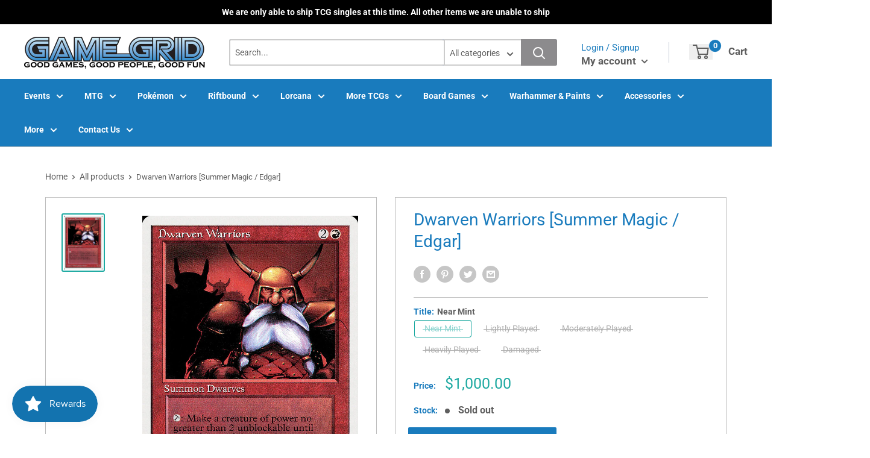

--- FILE ---
content_type: text/css
request_url: https://store.gglehi.com/cdn/shop/t/19/assets/notify-me.css?v=18454121205931381801736820271
body_size: -151
content:
#sold-out{text-transform:unset;display:block;width:100%;padding:20px 0;border-top:1px solid #dddddd;border-bottom:1px solid #dddddd;margin-bottom:22px}#sold-out .notify-msg{text-align:left;width:91%;margin:0;line-height:22px;font-weight:400;font-size:14px;color:#666}#sold-out .notify-msg.first{margin-bottom:20px}#sold-out .notify-msg .sold-msg{color:#666;font-weight:600}#sold-out .notify-price{display:block;overflow:hidden;margin-bottom:15px;text-align:left}#sold-out .notify-price #notify-me-wrapper{float:none;display:flex}#sold-out .notify-price #notify-me-wrapper .styled-input{width:100%;border:1px solid #dddddd;background:#fff;border-radius:0;color:#000000;text-align:left;border-radius:0;box-shadow:none;font-size:14px;font-weight:400;height:40px;display:inline-block;vertical-align:top}#sold-out .notify-price #notify-me-wrapper .styled-input:focus{border-color:#dddddd;background:#fff;box-shadow:none}#sold-out .notify-price #notify-me-wrapper .styled-submit{border-radius:0;padding:9px 35px;color:var(--button-text-color);background:var(--button-bg-color);margin-top:0px;border:1px solid var(--button-bg-color);height:40px;display:inline-block;vertical-align:top}@media (max-width: 991px){#sold-out .notify-price #notify-me-wrapper .styled-submit{padding:9px 24px}}@media (max-width: 350px){#sold-out .notify-price #notify-me-wrapper .styled-submit{padding:9px 15px}}#sold-out .notify-price #notify-me-wrapper .styled-submit:hover{border-color:var(--button-bg-hover-color);background:var(--button-bg-hover-color);color:var(--button-text-hover-color)}#sold-out .notify-price .product-regular,#sold-out .notify-price .product-discount{float:right;line-height:40px}@media (max-width: 1199px){#sold-out .notify-price .product-regular,#sold-out .notify-price .product-discount{float:none;text-align:center;line-height:unset}}#sold-out .notify-price .product-regular #ProductPrice-product-template,#sold-out .notify-price .product-regular #ComparePrice-product-template,#sold-out .notify-price .product-regular #Save,#sold-out .notify-price .product-discount #ProductPrice-product-template,#sold-out .notify-price .product-discount #ComparePrice-product-template,#sold-out .notify-price .product-discount #Save{color:#000000;font-weight:400;font-size:21px;margin:0}#sold-out .notify-price .product-regular #ComparePrice-product-template,#sold-out .notify-price .product-discount #ComparePrice-product-template{color:#666666;margin-right:5px}#sold-out .notify-price .product-regular #Save,#sold-out .notify-price .product-discount #Save{color:var(--brand-secondary);margin:0 5px}#sold-out .notify-price .product-regular #ProductPrice-product-template{font-size:24px}



--- FILE ---
content_type: text/javascript; charset=utf-8
request_url: https://store.gglehi.com/products/mtg-dwarven-warriorssummer-magic-edgar.js
body_size: 783
content:
{"id":4572137226340,"title":"Dwarven Warriors [Summer Magic \/ Edgar]","handle":"mtg-dwarven-warriorssummer-magic-edgar","description":"\u003ctable class=\"singles-description-table\"\u003e\n\u003ctbody\u003e\n      \u003ctr\u003e\n          \u003ctd\u003eSet:\u003c\/td\u003e\n          \u003ctd\u003eSummer Magic \/ Edgar\u003c\/td\u003e\n      \u003c\/tr\u003e\n      \u003ctr\u003e\n          \u003ctd\u003eType:\u003c\/td\u003e\n          \u003ctd\u003eCreature — Dwarf Warrior\u003c\/td\u003e\n      \u003c\/tr\u003e\n      \u003ctr\u003e\n          \u003ctd\u003eRarity:\u003c\/td\u003e\n          \u003ctd\u003eCommon\u003c\/td\u003e\n      \u003c\/tr\u003e\n      \u003ctr\u003e\n          \u003ctd\u003eCost:\u003c\/td\u003e\n          \u003ctd\u003e{2}{R}\u003c\/td\u003e\n      \u003c\/tr\u003e\n\u003c\/tbody\u003e\n\u003c\/table\u003e\n\u003cdiv class=\"single-description-div\"\u003e\n        \u003cdiv class=\"oracle-text\"\u003e\n            {T}: Target creature with power 2 or less can't be blocked this turn.\n        \u003c\/div\u003e\n\u003ctable class=\"singles-reverse-description-table\"\u003e\n\u003ctbody\u003e\n\u003c\/tbody\u003e\n\u003c\/table\u003e\n\u003cdiv class=\"single-description-div\"\u003e\n\u003c\/div\u003e\n\u003cdiv class=\"catalogMetaData\" style=\"visibility: hidden;\" data-cardtype=\"mtg\" data-cardid=\"54292\" data-tcgid=\"211889\" data-lastupdated=\"2022-09-06T20:19:23.028Z\"\u003e\n\u003c\/div\u003e\n\u003c\/div\u003e","published_at":"2020-04-21T04:30:30-06:00","created_at":"2020-04-21T04:30:32-06:00","vendor":"Magic: The Gathering","type":"MTG Single","tags":["Commander","Common","Creature","Duel","Dwarf Warrior","ignore","Legacy","Normal","Oldschool","Pauper","Paupercommander","Premodern","Red","Summer Magic \/ Edgar","Vintage"],"price":30000,"price_min":30000,"price_max":100000,"available":false,"price_varies":true,"compare_at_price":null,"compare_at_price_min":0,"compare_at_price_max":0,"compare_at_price_varies":false,"variants":[{"id":31901719134308,"title":"Near Mint","option1":"Near Mint","option2":null,"option3":null,"sku":"SUM-144-EN-NF-1","requires_shipping":true,"taxable":true,"featured_image":null,"available":false,"name":"Dwarven Warriors [Summer Magic \/ Edgar] - Near Mint","public_title":"Near Mint","options":["Near Mint"],"price":100000,"weight":2,"compare_at_price":null,"inventory_management":"shopify","barcode":null,"requires_selling_plan":false,"selling_plan_allocations":[]},{"id":31901719232612,"title":"Lightly Played","option1":"Lightly Played","option2":null,"option3":null,"sku":"SUM-144-EN-NF-2","requires_shipping":true,"taxable":true,"featured_image":null,"available":false,"name":"Dwarven Warriors [Summer Magic \/ Edgar] - Lightly Played","public_title":"Lightly Played","options":["Lightly Played"],"price":90000,"weight":2,"compare_at_price":null,"inventory_management":"shopify","barcode":null,"requires_selling_plan":false,"selling_plan_allocations":[]},{"id":31901719461988,"title":"Moderately Played","option1":"Moderately Played","option2":null,"option3":null,"sku":"SUM-144-EN-NF-3","requires_shipping":true,"taxable":true,"featured_image":null,"available":false,"name":"Dwarven Warriors [Summer Magic \/ Edgar] - Moderately Played","public_title":"Moderately Played","options":["Moderately Played"],"price":70000,"weight":2,"compare_at_price":null,"inventory_management":"shopify","barcode":null,"requires_selling_plan":false,"selling_plan_allocations":[]},{"id":31901719691364,"title":"Heavily Played","option1":"Heavily Played","option2":null,"option3":null,"sku":"SUM-144-EN-NF-4","requires_shipping":true,"taxable":true,"featured_image":null,"available":false,"name":"Dwarven Warriors [Summer Magic \/ Edgar] - Heavily Played","public_title":"Heavily Played","options":["Heavily Played"],"price":50000,"weight":2,"compare_at_price":null,"inventory_management":"shopify","barcode":null,"requires_selling_plan":false,"selling_plan_allocations":[]},{"id":31901719822436,"title":"Damaged","option1":"Damaged","option2":null,"option3":null,"sku":"SUM-144-EN-NF-5","requires_shipping":true,"taxable":true,"featured_image":null,"available":false,"name":"Dwarven Warriors [Summer Magic \/ Edgar] - Damaged","public_title":"Damaged","options":["Damaged"],"price":30000,"weight":2,"compare_at_price":null,"inventory_management":"shopify","barcode":null,"requires_selling_plan":false,"selling_plan_allocations":[]}],"images":["\/\/cdn.shopify.com\/s\/files\/1\/0273\/0619\/7092\/products\/8e4b5f81-def5-569a-9d09-b61524948ce3_6d69c8af-ed79-431d-a36a-1c2b3f55b823.jpg?v=1662548045"],"featured_image":"\/\/cdn.shopify.com\/s\/files\/1\/0273\/0619\/7092\/products\/8e4b5f81-def5-569a-9d09-b61524948ce3_6d69c8af-ed79-431d-a36a-1c2b3f55b823.jpg?v=1662548045","options":[{"name":"Title","position":1,"values":["Near Mint","Lightly Played","Moderately Played","Heavily Played","Damaged"]}],"url":"\/products\/mtg-dwarven-warriorssummer-magic-edgar","media":[{"alt":null,"id":22117466210404,"position":1,"preview_image":{"aspect_ratio":0.718,"height":936,"width":672,"src":"https:\/\/cdn.shopify.com\/s\/files\/1\/0273\/0619\/7092\/products\/8e4b5f81-def5-569a-9d09-b61524948ce3_6d69c8af-ed79-431d-a36a-1c2b3f55b823.jpg?v=1662548045"},"aspect_ratio":0.718,"height":936,"media_type":"image","src":"https:\/\/cdn.shopify.com\/s\/files\/1\/0273\/0619\/7092\/products\/8e4b5f81-def5-569a-9d09-b61524948ce3_6d69c8af-ed79-431d-a36a-1c2b3f55b823.jpg?v=1662548045","width":672}],"requires_selling_plan":false,"selling_plan_groups":[]}